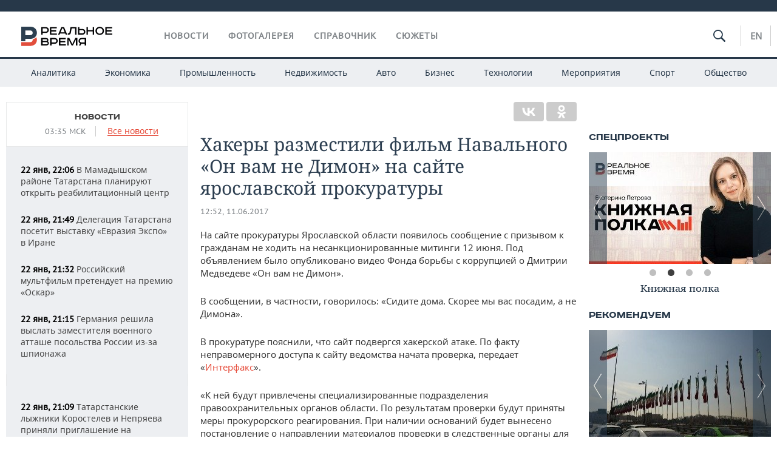

--- FILE ---
content_type: application/javascript;charset=utf-8
request_url: https://smi2.ru/data/js/89841.js
body_size: 3049
content:
function _jsload(src){var sc=document.createElement("script");sc.type="text/javascript";sc.async=true;sc.src=src;var s=document.getElementsByTagName("script")[0];s.parentNode.insertBefore(sc,s);};(function(){document.getElementById("unit_89841").innerHTML="<style>.unit-89841 { width: 100%; } /* black slider */ .container-89841-desktop-2 { margin: 20px 0; } .container-89841-desktop-2 .container-89841__header { margin-bottom: 15px; max-height: 20px; overflow: hidden; text-align: left; } .container-89841-desktop-2 .container-89841__header-logo { display: inline-block !important; vertical-align: top; height: 20px !important; width: auto !important; border: none; margin: auto !important; } .container-89841-desktop-2 .zen-container .list-container-item { width: 192px; margin-right: 10px; } .container-89841-desktop-2 .zen-container .list-container-item .image { height: 100%; } .container-89841-desktop-2 .zen-container .list-container-item .gradient { display: none; } .container-89841-desktop-2 .zen-container .list-container-item .title { background: -webkit-gradient(linear, left bottom, left top, from(#000), to(rgba(0, 0, 0, 0))) !important; background: linear-gradient(0deg, #000, rgba(0, 0, 0, 0)) !important; padding: 60px 15px 15px; color: #fff !important; } /* nav */ .container-89841-desktop-2 .zen-container .left-button .arrow, .container-89841-desktop-2 .zen-container .right-button .arrow { position: relative; background: transparent; } .container-89841-desktop-2 .zen-container .left-button .arrow:after, .container-89841-desktop-2 .zen-container .right-button .arrow:after { content: ''; position: absolute; bottom: 7px; border: 9px solid transparent; } .container-89841-desktop-2 .zen-container .right-button .arrow:after { left: 12px; border-left: 12px solid #000; } .container-89841-desktop-2 .zen-container .left-button .arrow:after { left: 0; border-right: 12px solid #000; } /* mobile digit + text */ .container-89841-mobile-1 { margin: 20px 0; } .container-89841-mobile-1 .container-89841__header { margin-bottom: 15px; max-height: 20px; overflow: hidden; text-align: left; } .container-89841-mobile-1 .container-89841__header-logo { display: inline-block; vertical-align: top; height: 20px !important; width: auto !important; } .container-89841-mobile-1 .list-container { font-size: 0; } .container-89841-mobile-1 .list-container-item { display: inline-block; vertical-align: top; width: 100%; -webkit-box-sizing: border-box; box-sizing: border-box; margin-bottom: 15px; counter-increment: step-counter; } .container-89841-mobile-1 .list-container-item:before { content: counter(step-counter); display: block; font-family: Arial, sans-serif; font-size: 18px; line-height: 25px; font-weight: 700; color: #292929; text-align: center; width: 24px; height: 24px; float: left; margin-right: 15px; background-color: #ebebeb; border-radius: 4px; } .container-89841-mobile-1 .container-89841__link { display: block; margin: 0; padding: 0; text-decoration: none; overflow: hidden; } .container-89841-mobile-1 .container-89841__title { /* font-family: Arial, sans-serif; */ font-size: 16px; line-height: 1.4; font-weight: 700; color: #000; text-align: left; word-wrap: break-word; overflow: hidden; } .container-89841-mobile-1 .container-89841__title:hover { /* text-decoration: underline; */ /* color: #000; */ } /* mobile fire + text */ .container-89841-mobile-2 { padding: 20px; margin: 20px 0; border-radius: 10px; background-color: #F7F9FB; } .container-89841-mobile-2 .container-89841__header { margin-bottom: 15px; text-align: right; } .container-89841-mobile-2 .container-89841__header-text { display: inline-block; font-size: 16px; line-height: 22px; color: #EB3423; } .container-89841-mobile-2 .container-89841__header-text:before { content: '\\26A1'; display: inline-block; vertical-align: top; float: left; margin-right: 5px; } .container-89841-mobile-2 .container-89841__header-logo { display: inline-block; vertical-align: top; height: 22px !important; width: auto; } .container-89841-mobile-2 .list-container { font-size: 0; display: -webkit-box !important; display: -ms-flexbox !important; display: flex !important; -webkit-box-orient: vertical !important; -webkit-box-direction: normal !important; -ms-flex-direction: column !important; flex-direction: column !important; } .container-89841-mobile-2 .list-container-item { display: inline-block; vertical-align: top; width: 100%; -webkit-box-sizing: border-box; box-sizing: border-box; margin-bottom: 15px; } .container-89841-mobile-2 .list-container-item:last-child { margin-bottom: 0; } .container-89841-mobile-2 .container-89841__link { display: block; margin: 0; padding: 0; text-decoration: none; overflow: hidden; } .container-89841-mobile-2 .container-89841__img { display: block; border: none; width: 100%; margin-bottom: 5px; display: none; } .container-89841-mobile-2 .container-89841__title { font-size: 16px; line-height: 1.4; font-weight: bold; color: #000; text-align: left; word-wrap: break-word; overflow: hidden; } .container-89841-mobile-2 .container-89841__title:hover { /* text-decoration: underline; */ /* color: #000; */ } .container-89841-mobile-2 .container-89841__title:before { content: '\\01F525'; display: inline-block; vertical-align: top; float: left; margin-right: 5px; } /* mobile zap + text */ .container-89841-mobile-3 { margin: 20px 0; } .container-89841-mobile-3 .container-89841__header { margin-bottom: 15px; height: 20px; overflow: hidden; text-align: left; position: relative; } .container-89841-mobile-3 .container-89841__header-logo { display: inline-block; vertical-align: top; height: 20px !important; width: auto !important; } .container-89841-mobile-3 .list-container { font-size: 0; display: -webkit-box; display: -ms-flexbox; display: flex; -ms-flex-wrap: wrap; flex-wrap: wrap; } .container-89841-mobile-3 .list-container-item { display: inline-block; vertical-align: top; width: 100%; -webkit-box-sizing: border-box; box-sizing: border-box; margin-bottom: 15px; } .container-89841-mobile-3 .list-container-item>div { /* height: 100%; border-radius: 10px; overflow: hidden; */ } .container-89841-mobile-3 .container-89841__link { display: block; margin: 0; padding: 0; text-decoration: none; overflow: hidden; } .container-89841-mobile-3 .container-89841__img-wrap { width: 100%; height: 0; padding-top: 65%; position: relative; display: none; } .container-89841-mobile-3 .container-89841__img { display: block; border: none; position: absolute; top: 0px; left: 0px; right: 0px; bottom: 0px; background-repeat: no-repeat; background-position: center center; background-size: cover; } .container-89841-mobile-3 .container-89841__title { font-size: 16px; line-height: 1.4; font-weight: bold; color: #000; text-align: left; word-wrap: break-word; overflow: hidden; } .container-89841-mobile-3 .container-89841__title:hover { /* color: #595959; */ } .container-89841-mobile-3 .container-89841__title:before { content: ''; display: inline-block; vertical-align: top; width: 20px; height: 20px; margin-right: 4px; background-size: cover; background-position: center; background-repeat: no-repeat; background-image: url('//static.smi2.net/static/blocks/img/emoji/zap.svg'); }</style>";var cb=function(){var clickTracking = "";/* определение мобильных устройств */ function isMobile() { if (navigator.userAgent.match(/(iPhone|iPod|iPad|Android|playbook|silk|BlackBerry|BB10|Windows Phone|Tizen|Bada|webOS|IEMobile|Opera Mini|Symbian|HTC_|Fennec|WP7|WP8)/i)) { return true; } return false; } var parent_element = JsAPI.Dom.getElement("unit_89841"); parent_element.removeAttribute('id'); var a = parent_element.querySelector('a'); if (a) parent_element.removeChild(a); var container = JsAPI.Dom.createDom('div', 'container-89841', JsAPI.Dom.createDom('div', 'container-89841__header', [ JsAPI.Dom.createDom('a', { 'class': 'container-89841__header-logo-link', 'href': 'https://smi2.ru/', 'target': '_blank', 'rel': 'noopener noreferrer nofollow' }, JsAPI.Dom.createDom('img', { 'class': 'container-89841__header-logo', 'src': '//static.smi2.net/static/logo/smi2.svg', 'alt': 'СМИ2' })) ])); JsAPI.Dom.appendChild(parent_element, container); var opt_fields = JsAPI.Dao.NewsField.IMAGE | JsAPI.Dao.NewsField.TITLE | JsAPI.Dao.NewsField.DOMAIN; function blackSlider(block_id) { var itemOptions = { 'isLazy': false, 'defaultIsDark': true, 'color': undefined, /* 'color': {'r': 38, 'g': 38, 'b': 38}, */ 'defaultColor': { 'r': 38, 'g': 38, 'b': 38 }, 'lightingThreshold': 180, }; var itemContentRenderer = function(parent, model, index) { JsAPI.Ui.ZenBlockRenderItem(parent, itemOptions, { 'url': model['url'], 'image': model['image'], 'title': model['title'], 'subtitle': undefined, /* 'subtitle': model['topic_name'] */ }); }; JsAPI.Ui.ZenBlock({ 'block_type': JsAPI.Ui.BlockType.NEWS, 'page_size': 10, 'max_page_count': Infinity, 'parent_element': container, 'item_content_renderer': itemContentRenderer, 'block_id': block_id, 'fields': opt_fields, 'click_tracking': undefined, }, function(block) {}, function(reason) { console.error('Error:', reason); }); } function digitText(block_id) { var item_content_renderer = function(parent, model, index) { JsAPI.Dom.appendChild(parent, JsAPI.Dom.createDom('div', undefined, [ JsAPI.Dom.createDom('a', { 'class': 'container-89841__link', 'href': model['url'], 'target': '_blank', 'rel': 'noopener noreferrer nofollow' }, [ JsAPI.Dom.createDom('div', 'container-89841__title', model['title']) ]) ])); }; JsAPI.Ui.ListBlock({ 'page_size': 10, 'max_page_count': 1, 'parent_element': container, 'properties': undefined, 'item_content_renderer': item_content_renderer, 'block_id': block_id, 'fields': opt_fields }, function(block) {}, function(reason) {}); } function fireText(block_id) { var item_content_renderer = function(parent, model, index) { JsAPI.Dom.appendChild(parent, JsAPI.Dom.createDom('div', undefined, [ JsAPI.Dom.createDom('a', { 'class': 'container-89841__link', 'href': model['url'], 'target': '_blank', 'rel': 'noopener noreferrer nofollow' }, [ JsAPI.Dom.createDom('div', 'container-89841__img-wrap', JsAPI.Dom.createDom('img', { 'class': 'container-89841__img', 'src': model['image'] })), JsAPI.Dom.createDom('div', 'container-89841__title', model['title']) ]) ])); }; var header = container.querySelector('.container-89841__header'); header.innerHTML = ''; JsAPI.Dom.appendChild(header, JsAPI.Dom.createDom('span', 'container-89841__header-text', 'Читают сегодня')); JsAPI.Ui.ListBlock({ 'page_size': 10, 'max_page_count': 1, 'parent_element': container, 'properties': undefined, 'item_content_renderer': item_content_renderer, 'block_id': block_id, 'fields': opt_fields }, function(block) {}, function(reason) {}); } function zapText(block_id) { var item_content_renderer = function(parent, model, index) { JsAPI.Dom.appendChild(parent, JsAPI.Dom.createDom('div', undefined, [ JsAPI.Dom.createDom('a', { 'class': 'container-89841__link', 'href': model['url'], 'target': '_blank', 'rel': 'noopener noreferrer nofollow' }, [ JsAPI.Dom.createDom('div', 'container-89841__img-wrap', JsAPI.Dom.createDom('div', { 'class': 'container-89841__img', 'style': 'background-image: url(' + model['image'] + ')' })), JsAPI.Dom.createDom('div', 'container-89841__title', model['title']) ]) ])); }; JsAPI.Ui.ListBlock({ 'page_size': 10, 'max_page_count': 1, 'parent_element': container, 'properties': undefined, 'item_content_renderer': item_content_renderer, 'block_id': block_id, 'fields': opt_fields }, function(block) {}, function(reason) {}); } var random = Math.random(); if (isMobile()) { /* if (random < 0.33) { container.classList.add('container-89841-mobile-1'); digitText(104075); } else if (random >= 0.33 && random < 0.66) { container.classList.add('container-89841-mobile-2'); fireText(104076); } else { container.classList.add('container-89841-mobile-3'); zapText(104077); } */ container.classList.add('container-89841-mobile-2'); fireText(104076); } else { container.classList.add('container-89841-desktop-2'); blackSlider(89841); }};if(!window.jsapi){window.jsapi=[];_jsload("//static.smi2.net/static/jsapi/jsapi.v5.25.25.ru_RU.js");}window.jsapi.push(cb);}());/* StatMedia */(function(w,d,c){(w[c]=w[c]||[]).push(function(){try{w.statmedia46016=new StatMedia({"id":46016,"user_id":null,"user_datetime":1769128539231,"session_id":null,"gen_datetime":1769128539233});}catch(e){}});if(!window.__statmedia){var p=d.createElement('script');p.type='text/javascript';p.async=true;p.src='https://cdnjs.smi2.ru/sm.js';var s=d.getElementsByTagName('script')[0];s.parentNode.insertBefore(p,s);}})(window,document,'__statmedia_callbacks');/* /StatMedia */

--- FILE ---
content_type: application/javascript
request_url: https://smi2.ru/counter/settings?payload=CMDnAhjf6JzCvjM6JDI3ZDY4ZTYxLTBlYTktNDFkMi1hMGY1LTc4MDYzOWY4YjQwMQ&cb=_callbacks____0mkq5gewa
body_size: 1513
content:
_callbacks____0mkq5gewa("[base64]");